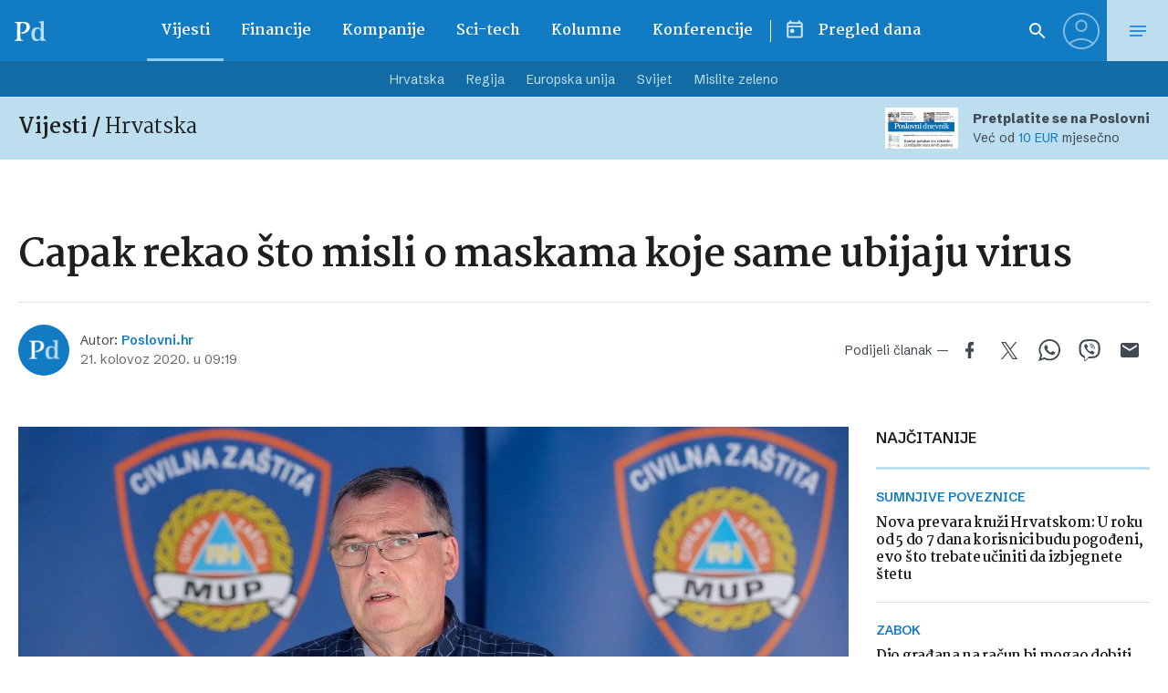

--- FILE ---
content_type: text/html; charset=UTF-8
request_url: https://www.poslovni.hr/related/4247083
body_size: 2459
content:

<section class="section section--padding-double-top section--no-padding">

    <div class="section__inner">
        <div class="container">

            <div class="block block--sidebar-300@md">
                <div class="block__main">

                    
                    <h3 class="headline headline--divider-top">
                        <span class="headline__light-font">Još vijesti</span>
                    </h3>

                    

                    <div class="lists lists--with-border-big">

                        
                            
                            <div class="lists__item">

                                <article class="card-d">
    <a href="https://www.poslovni.hr/hrvatska/fiskalna-bazuka-u-njemackoj-vise-ce-utjecati-na-nas-nego-tsunami-globalne-geopolitike-4519282" title="Fiskalna ‘bazuka’ u Njemačkoj više će utjecati na nas nego tsunami globalne geopolitike">
        <div class="card-d__image-wrap">
            <div class="image">

                       
                    <img src="https://www.poslovni.hr/wp-content/uploads/2026/01/1glavna-5.jpg">
                
            </div>
        </div>
        <div class="card-d__post-info">
            <div class="card-d__headline">
                <div class="headline headline--small">Ulaganja u obranu i potrošnja</div>
            </div>
            <div class="card-d__title">
                <h3 class="title">Fiskalna ‘bazuka’ u Njemačkoj više će utjecati na nas nego tsunami globalne geopolitike</h3>
            </div>
            <div class="card-d__lead">
                <div class="lead">
                    Rast eurozone dosegnut će najviše između jedan i 1,5 posto, prognoziraju ekonomisti UniCredita.                </div>
            </div>
        </div>
    </a>
</article>

                            </div>

                            
                        
                            
                            <div class="lists__item">

                                <article class="card-d">
    <a href="https://www.poslovni.hr/hrvatska/gradevinari-lani-uvezli-30-posto-manje-stranih-radnika-promet-i-veze-na-20-4519280" title="Građevinari lani uvezli 30 posto manje stranih radnika, Promet i veze na -20">
        <div class="card-d__image-wrap">
            <div class="image">

                       
                    <img src="https://www.poslovni.hr/wp-content/uploads/2026/01/3gradje.jpg">
                
            </div>
        </div>
        <div class="card-d__post-info">
            <div class="card-d__headline">
                <div class="headline headline--small">Radne dozvole</div>
            </div>
            <div class="card-d__title">
                <h3 class="title">Građevinari lani uvezli 30 posto manje stranih radnika, Promet i veze na -20</h3>
            </div>
            <div class="card-d__lead">
                <div class="lead">
                    Do kraja ovoga mjeseca na sjednici Vlade nove izmjene Zakona o strancima, najavio je ministar Božinović.                </div>
            </div>
        </div>
    </a>
</article>

                            </div>

                            
                        
                            
                            <div class="lists__item">

                                <article class="card-d">
    <a href="https://www.poslovni.hr/hrvatska/tvrtka-oslobodena-optuzbe-zbog-dizanja-cijena-prilikom-prelaska-na-euro-4519278" title="Tvrtka oslobođena optužbe zbog dizanja cijena prilikom prelaska na euro">
        <div class="card-d__image-wrap">
            <div class="image">

                       
                    <img src="https://www.poslovni.hr/wp-content/uploads/2026/01/2sud.jpg">
                
            </div>
        </div>
        <div class="card-d__post-info">
            <div class="card-d__headline">
                <div class="headline headline--small">Sud u Varaždinu</div>
            </div>
            <div class="card-d__title">
                <h3 class="title">Tvrtka oslobođena optužbe zbog dizanja cijena prilikom prelaska na euro</h3>
            </div>
            <div class="card-d__lead">
                <div class="lead">
                    Potrošači su imali mogućnost upoznati se s cijenom i odabrati drugog trgovca.                </div>
            </div>
        </div>
    </a>
</article>

                            </div>

                            
                        
                            
                            <div class="lists__item">

                                <article class="card-d">
    <a href="https://www.poslovni.hr/hrvatska/zagreb-novi-bazen-stadion-i-tramvajska-pruga-te-vise-za-djecu-4519276" title="Zagreb: novi bazen, stadion i tramvajska pruga te više za djecu">
        <div class="card-d__image-wrap">
            <div class="image">

                       
                    <img src="https://www.poslovni.hr/wp-content/uploads/2026/01/3zagreb.jpg">
                
            </div>
        </div>
        <div class="card-d__post-info">
            <div class="card-d__headline">
                <div class="headline headline--small">Novosti</div>
            </div>
            <div class="card-d__title">
                <h3 class="title">Zagreb: novi bazen, stadion i tramvajska pruga te više za djecu</h3>
            </div>
            <div class="card-d__lead">
                <div class="lead">
                    Gradonačelnik je najavio i proširenje naplate parkinga u gradu.                </div>
            </div>
        </div>
    </a>
</article>

                            </div>

                            
                        
                            
                            <div class="lists__item">

                                <article class="card-d">
    <a href="https://www.poslovni.hr/regija/dok-se-vucic-nada-kupcu-nis-a-sirova-nafta-putem-janafa-stize-do-panceva-4519274" title="Dok se Vučić nada kupcu NIS-a, sirova nafta putem Janafa stiže do Pančeva">
        <div class="card-d__image-wrap">
            <div class="image">

                       
                    <img src="https://www.poslovni.hr/wp-content/uploads/2026/01/6rafine.jpg">
                
            </div>
        </div>
        <div class="card-d__post-info">
            <div class="card-d__headline">
                <div class="headline headline--small">Završni razgovori</div>
            </div>
            <div class="card-d__title">
                <h3 class="title">Dok se Vučić nada kupcu NIS-a, sirova nafta putem Janafa stiže do Pančeva</h3>
            </div>
            <div class="card-d__lead">
                <div class="lead">
                    Rafinerija Pančevo trebala bi ponovno početi s radom 16. siječnja.                </div>
            </div>
        </div>
    </a>
</article>

                            </div>

                            
                        
                            
                            <div class="lists__item">

                                <article class="card-d">
    <a href="https://www.poslovni.hr/hrvatska/autotrolej-nabavlja-20-novih-e-buseva-vrijednih-111-mil-eura-4519272" title="Autotrolej nabavlja 20 novih e-buseva, vrijednih 11,1 mil. eura">
        <div class="card-d__image-wrap">
            <div class="image">

                       
                    <img src="https://www.poslovni.hr/wp-content/uploads/2026/01/6trolej.jpg">
                
            </div>
        </div>
        <div class="card-d__post-info">
            <div class="card-d__headline">
                <div class="headline headline--small">Novi električni autobusi</div>
            </div>
            <div class="card-d__title">
                <h3 class="title">Autotrolej nabavlja 20 novih e-buseva, vrijednih 11,1 mil. eura</h3>
            </div>
            <div class="card-d__lead">
                <div class="lead">
                    Autobusi se nabavljaju u sklopu projekta “Elektrifikacija javnog autobusnog prijevoza putnika Komunalnog društva Autotroleja” vrijednog više od 14 milijuna eura.                </div>
            </div>
        </div>
    </a>
</article>

                            </div>

                            
                        
                            
                            <div class="lists__item">

                                <article class="card-d">
    <a href="https://www.poslovni.hr/domace/ulaganjem-u-ravlic-do-boljih-kapaciteta-i-efikasnosti-4519270" title="Ulaganjem u Ravlić do boljih kapaciteta i efikasnosti">
        <div class="card-d__image-wrap">
            <div class="image">

                       
                    <img src="https://www.poslovni.hr/wp-content/uploads/2026/01/15zito.jpg">
                
            </div>
        </div>
        <div class="card-d__post-info">
            <div class="card-d__headline">
                <div class="headline headline--small">Akvizicije</div>
            </div>
            <div class="card-d__title">
                <h3 class="title">Ulaganjem u Ravlić do boljih kapaciteta i efikasnosti</h3>
            </div>
            <div class="card-d__lead">
                <div class="lead">
                    Žito je zaključilo transakciju preuzimanja 51 posto Ravlića koji će zadržati svoje ime i brand.                </div>
            </div>
        </div>
    </a>
</article>

                            </div>

                            
                        
                            
                            <div class="lists__item">

                                <article class="card-d">
    <a href="https://www.poslovni.hr/trzista/bonus-kvota-rasporeda-novih-clanova-i-ove-godine-ide-pbz-co-u-4519268" title="‘Bonus’ kvota rasporeda novih članova i ove godine ide PBZ-CO-u">
        <div class="card-d__image-wrap">
            <div class="image">

                       
                    <img src="https://www.poslovni.hr/wp-content/uploads/2026/01/15hanfa.jpg">
                
            </div>
        </div>
        <div class="card-d__post-info">
            <div class="card-d__headline">
                <div class="headline headline--small">II. mirovinski stup</div>
            </div>
            <div class="card-d__title">
                <h3 class="title">‘Bonus’ kvota rasporeda novih članova i ove godine ide PBZ-CO-u</h3>
            </div>
            <div class="card-d__lead">
                <div class="lead">
                    Hanfa objavila listu najvećih prinosa prilagođenih riziku po kategorijama OMF-ova.                </div>
            </div>
        </div>
    </a>
</article>

                            </div>

                            
                        
                            
                            <div class="lists__item">

                                <article class="card-d">
    <a href="https://www.poslovni.hr/hrvatska/imotski-parkshop-supernovin-a-cesi-preuzeli-rijecki-ztc-4519266" title="Imotski Park&amp;Shop Supernovin, a Česi preuzeli riječki ZTC">
        <div class="card-d__image-wrap">
            <div class="image">

                       
                    <img src="https://www.poslovni.hr/wp-content/uploads/2026/01/4ztc.jpg">
                
            </div>
        </div>
        <div class="card-d__post-info">
            <div class="card-d__headline">
                <div class="headline headline--small">Akvizicije</div>
            </div>
            <div class="card-d__title">
                <h3 class="title">Imotski Park&amp;Shop Supernovin, a Česi preuzeli riječki ZTC</h3>
            </div>
            <div class="card-d__lead">
                <div class="lead">
                    Austrijski holding širi svoju prisutnost u Dalmaciji, a češka investicijska grupa ulazi na naše tržište.                </div>
            </div>
        </div>
    </a>
</article>

                            </div>

                            
                        
                            
                            <div class="lists__item">

                                <article class="card-d">
    <a href="https://www.poslovni.hr/hrvatska/hrvatska-pred-izborom-nastaviti-s-rastom-od-27-ili-riskirati-sa-strukturnim-reformama-4519263" title="Hrvatska pred izborom: nastaviti s rastom od 2,7% ili riskirati sa strukturnim reformama">
        <div class="card-d__image-wrap">
            <div class="image">

                       
                    <img src="https://www.poslovni.hr/wp-content/uploads/2026/01/5bejakovic.jpg">
                
            </div>
        </div>
        <div class="card-d__post-info">
            <div class="card-d__headline">
                <div class="headline headline--small">OECD prognozira</div>
            </div>
            <div class="card-d__title">
                <h3 class="title">Hrvatska pred izborom: nastaviti s rastom od 2,7% ili riskirati sa strukturnim reformama</h3>
            </div>
            <div class="card-d__lead">
                <div class="lead">
                    Usporavanje Njemačke i Italije prijeti izvozu i fiskalnoj stabilnosti.                </div>
            </div>
        </div>
    </a>
</article>

                            </div>

                            
                    </div>


                                            
                        <div class="button__outer">
                            <a href="#" class="button button--full button--light js-latestMore" data-next-page="2">Učitaj više</a>
                        </div>

                    
                    <?php/*
                     data-current-page="1" data-next-page="2"                    */ ?>



                </div>
            </div>


        </div>
    </div>
</section>



--- FILE ---
content_type: text/html; charset=UTF-8
request_url: https://www.poslovni.hr/wp-admin/admin-ajax.php
body_size: -154
content:
6125

--- FILE ---
content_type: text/html; charset=utf-8
request_url: https://traffic.styria.hr/v2/feed/1512/poslovni_article?custom_css=
body_size: 1683
content:
<!DOCTYPE html>

<html lang="hr">

    <head>
        <meta charset="UTF-8">

        
    <link href='https://fonts.googleapis.com/css?family=Roboto+Condensed:700&subset=latin,latin-ext' rel='stylesheet' type='text/css'>
    <link rel="stylesheet" href="/static/axiom/css/style.css?bust=20181022" type='text/css'>


        <title>Večernji list</title>

    </head>
    <body class="" >

        
    

        

        
            
        

    

    <div class="tes cf tes--vecernji">

        <div class="tes__header cf">
        
            <a href="http://www.vecernji.hr" title="Večernji list" target="_blank" class="tes__header_logo"></a>
        
        </div>

        <div class="tes__content cf">
            
            <div class="grid-3  grid-12@mob">
                <div class="card card--tes">
                    <div class="card__wrap">

                        <article class="card__article cf">
                            
                                <a href="https://www.vecernji.hr/vijesti/je-li-ovo-kljuc-za-razrjesenje-opasne-krize-za-dansku-i-grenland-to-bi-bila-velika-ustupak-ali-bolji-nego-riskirati-americki-napad-1924101?utm_source=Poslovni&amp;utm_medium=Widget&amp;utm_campaign=Partnerski+portali" onclick="ga('send', 'event', 'S poslovni.hr', 'Na vecernji.hr', 'https://www.vecernji.hr/vijesti/je\u002Dli\u002Dovo\u002Dkljuc\u002Dza\u002Drazrjesenje\u002Dopasne\u002Dkrize\u002Dza\u002Ddansku\u002Di\u002Dgrenland\u002Dto\u002Dbi\u002Dbila\u002Dvelika\u002Dustupak\u002Dali\u002Dbolji\u002Dnego\u002Driskirati\u002Damericki\u002Dnapad\u002D1924101');" target="_blank" title="Je li ovo Trumpov put do &#x27;pobjede&#x27; bez invazije? &#x27;Za Dansku i Grenland to bi bio veliki ustupak... Vjerojatno bi pristali&#x27;" class="card__link cf">
                            

                                <div class="card__photo_box">
                                    <figure class="card__figure">
                                        <img src="/media/images/e/eb78c26dd1917390cc50b59fd08acf03.jpg" alt="Je li ovo Trumpov put do &#x27;pobjede&#x27; bez invazije? &#x27;Za Dansku i Grenland to bi bio veliki ustupak... Vjerojatno bi pristali&#x27;">

                                    </figure>
                                    <div class="card__shadow"></div>
                                </div>

                                <div class="card__data">
                                    <h3 class="card__title">Je li ovo Trumpov put do &#x27;pobjede&#x27; bez invazije? &#x27;Za Dansku i Grenland to bi bio veliki ustupak... Vjerojatno bi pristali&#x27;</h3>
                                </div>

                            </a>
                        </article>

                    </div>
                </div>
            </div>
            
            <div class="grid-3  grid-12@mob">
                <div class="card card--tes">
                    <div class="card__wrap">

                        <article class="card__article cf">
                            
                                <a href="https://www.vecernji.hr/vijesti/uhiceni-pripadnik-austrijske-specijalne-policije-priznao-zlocin-johanna-g-34-je-mrtva-austrijanac-govori-o-nesreci-u-igri-gusenja-tijekom-seksa-1924248?utm_source=Poslovni&amp;utm_medium=Widget&amp;utm_campaign=Partnerski+portali" onclick="ga('send', 'event', 'S poslovni.hr', 'Na vecernji.hr', 'https://www.vecernji.hr/vijesti/uhiceni\u002Dpripadnik\u002Daustrijske\u002Dspecijalne\u002Dpolicije\u002Dpriznao\u002Dzlocin\u002Djohanna\u002Dg\u002D34\u002Dje\u002Dmrtva\u002Daustrijanac\u002Dgovori\u002Do\u002Dnesreci\u002Du\u002Digri\u002Dgusenja\u002Dtijekom\u002Dseksa\u002D1924248');" target="_blank" title="Novi detalji nestanka fitness trenerice u Austriji: Pronađena je mrtva, specijalac tvrdi da je riječ o nesreći tijekom seksa" class="card__link cf">
                            

                                <div class="card__photo_box">
                                    <figure class="card__figure">
                                        <img src="/media/images/f/f2f9714ede8efaefc5931d33172ec81b.jpg" alt="Novi detalji nestanka fitness trenerice u Austriji: Pronađena je mrtva, specijalac tvrdi da je riječ o nesreći tijekom seksa">

                                    </figure>
                                    <div class="card__shadow"></div>
                                </div>

                                <div class="card__data">
                                    <h3 class="card__title">Novi detalji nestanka fitness trenerice u Austriji: Pronađena je mrtva, specijalac tvrdi da je riječ o nesreći tijekom seksa</h3>
                                </div>

                            </a>
                        </article>

                    </div>
                </div>
            </div>
            
            <div class="grid-3  grid-12@mob">
                <div class="card card--tes">
                    <div class="card__wrap">

                        <article class="card__article cf">
                            
                                <a href="https://www.vecernji.hr/barkod/prometni-strucnjak-savjetovao-koliko-treba-ostaviti-upaljen-motor-prije-kretanja-autom-najgori-su-prvi-trenuci-1924155?utm_source=Poslovni&amp;utm_medium=Widget&amp;utm_campaign=Partnerski+portali" onclick="ga('send', 'event', 'S poslovni.hr', 'Na vecernji.hr', 'https://www.vecernji.hr/barkod/prometni\u002Dstrucnjak\u002Dsavjetovao\u002Dkoliko\u002Dtreba\u002Dostaviti\u002Dupaljen\u002Dmotor\u002Dprije\u002Dkretanja\u002Dautom\u002Dnajgori\u002Dsu\u002Dprvi\u002Dtrenuci\u002D1924155');" target="_blank" title="Prometni stručnjak savjetovao koliko treba ostaviti upaljen motor prije kretanja autom: &#x27;Najgori su prvi trenuci&#x27;" class="card__link cf">
                            

                                <div class="card__photo_box">
                                    <figure class="card__figure">
                                        <img src="/media/images/8/869c271ba1e741799dd0e51c0d8b1b82.jpg" alt="Prometni stručnjak savjetovao koliko treba ostaviti upaljen motor prije kretanja autom: &#x27;Najgori su prvi trenuci&#x27;">

                                    </figure>
                                    <div class="card__shadow"></div>
                                </div>

                                <div class="card__data">
                                    <h3 class="card__title">Prometni stručnjak savjetovao koliko treba ostaviti upaljen motor prije kretanja autom: &#x27;Najgori su prvi trenuci&#x27;</h3>
                                </div>

                            </a>
                        </article>

                    </div>
                </div>
            </div>
            
            <div class="grid-3  grid-12@mob">
                <div class="card card--tes">
                    <div class="card__wrap">

                        <article class="card__article cf">
                            
                                <a href="https://www.vecernji.hr/showbiz/foto-iskrena-poruka-kolinda-otvorila-dusu-prosla-godina-je-za-mene-bila-teska-1924252?utm_source=Poslovni&amp;utm_medium=Widget&amp;utm_campaign=Partnerski+portali" onclick="ga('send', 'event', 'S poslovni.hr', 'Na vecernji.hr', 'https://www.vecernji.hr/showbiz/foto\u002Diskrena\u002Dporuka\u002Dkolinda\u002Dotvorila\u002Ddusu\u002Dprosla\u002Dgodina\u002Dje\u002Dza\u002Dmene\u002Dbila\u002Dteska\u002D1924252');" target="_blank" title="FOTO Iskrena poruka! Kolinda otvorila dušu: &#x27;Prošla godina je za mene bila teška&#x27;" class="card__link cf">
                            

                                <div class="card__photo_box">
                                    <figure class="card__figure">
                                        <img src="/media/images/0/00e7452257f06c8f8f22f2c60820d797.jpg" alt="FOTO Iskrena poruka! Kolinda otvorila dušu: &#x27;Prošla godina je za mene bila teška&#x27;">

                                    </figure>
                                    <div class="card__shadow"></div>
                                </div>

                                <div class="card__data">
                                    <h3 class="card__title">FOTO Iskrena poruka! Kolinda otvorila dušu: &#x27;Prošla godina je za mene bila teška&#x27;</h3>
                                </div>

                            </a>
                        </article>

                    </div>
                </div>
            </div>
            

        </div>

    </div>


    </body>
</html>
